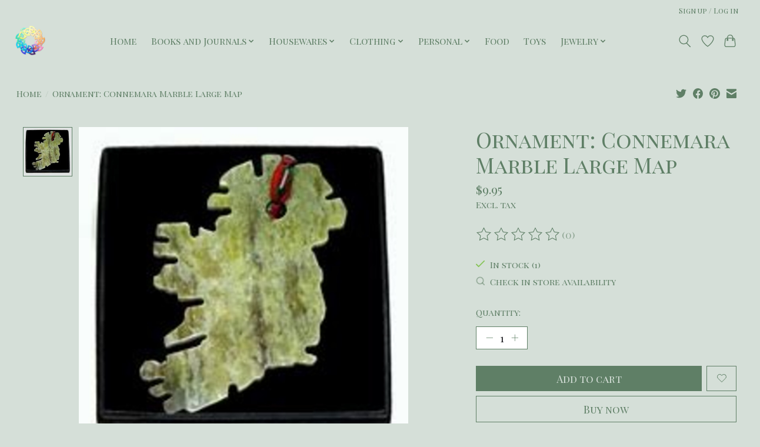

--- FILE ---
content_type: text/css; charset=UTF-8
request_url: https://cdn.shoplightspeed.com/shops/610249/themes/13296/assets/settings.css?2025121316342020210104183204
body_size: 348
content:
:root {
  --color-primary: #5f7f66;
  --color-bg: #d5dfd8;
  --color-contrast-higher: #5f7f66;
  --color-contrast-high: rgba(#5f7f66, .75);
  --color-contrast-medium: rgba(#5f7f66, .5);
  --color-contrast-lower: rgba(#5f7f66, .15);
  --font-primary: Playfair Display SC;
  --font-headings: Playfair Display SC;
}
.color-contrast-medium {
  color: rgba(95, 127, 102, 0.5);
}
.color-contrast-low {
  color: rgba(95, 127, 102, 0.3);
}
.bg-contrast-lower, .bones__line, .s-tabs__list::after {
  background-color: rgba(95, 127, 102, 0.15);
}
.main-header__top-section {
  background-color: #d5dfd8;
  color: #5f7f66;
}
.main-header__top-section .main-header__link, .main-header__top-section .main-header__link:hover {
  color: #5f7f66;
}
.main-header__logo {
  height: 55px;
}
.main-header__mobile-content .main-header__logo {
  height: 41.25px;
}
.main-header__nav::before {
  height: calc(41.25px + (var(--space-xxs) *2));
}
.main-header--mobile .main-header__item:not(:last-child) {
  border-bottom: 1px solid rgba(95, 127, 102, 0.2);
}
.main-header--mobile .main-header__dropdown, .main-footer .border-top, .main-footer.border-top {
  border-top: 1px solid rgba(95, 127, 102, 0.2);
}
.btn--primary {
  background-color: #5f7f66;
  color: #d5dfd8;
}
.btn--primary:hover {
  background-color: rgba(95, 127, 102, 0.65);
}
.bundle__plus {
  background-color: #5f7f66;
  color: #d5dfd8;
}
body {
  background-color: #d5dfd8;
  color: #5f7f66;
}
.bg {
  background-color: #d5dfd8;
}
.main-header:not(.main-header--transparent), .main-footer, .coming-soon {
  background-color: #d5dfd8;
  color: #5f7f66;
  --color-bg: #d5dfd8;
}
.main-header__search-form.bg {
  background-color: #d5dfd8;
}
@media (min-width: 64rem) {
  .dropdown__menu, .main-header__dropdown {
    background-color: #d5dfd8;
  }
  .main-header__dropdown-link {
    color: #5f7f66;
  }
}


--- FILE ---
content_type: text/css; charset=UTF-8
request_url: https://cdn.shoplightspeed.com/shops/610249/themes/13296/assets/custom.css?2025121316342020210104183204
body_size: 1011
content:
/* 20250812182634 - v2 */
.gui,
.gui-block-linklist li a {
  color: #2b4a34;
}

.gui-page-title,
.gui a.gui-bold,
.gui-block-subtitle,
.gui-table thead tr th,
.gui ul.gui-products li .gui-products-title a,
.gui-form label,
.gui-block-title.gui-dark strong,
.gui-block-title.gui-dark strong a,
.gui-content-subtitle {
  color: #2b4a34;
}

.gui-block-inner strong {
  color: #9fb2a3;
}

.gui a {
  color: #ffffff;
}

.gui-input.gui-focus,
.gui-text.gui-focus,
.gui-select.gui-focus {
  border-color: #ffffff;
  box-shadow: 0 0 2px #ffffff;
}

.gui-select.gui-focus .gui-handle {
  border-color: #ffffff;
}

.gui-block,
.gui-block-title,
.gui-buttons.gui-border,
.gui-block-inner,
.gui-image {
  border-color: #2b4a34;
}

.gui-block-title {
  color: #5f7f66;
  background-color: #ffffff;
}

.gui-content-title {
  color: #5f7f66;
}

.gui-form .gui-field .gui-description span {
  color: #2b4a34;
}

.gui-block-inner {
  background-color: #f4f4f4;
}

.gui-block-option {
  border-color: #dfe3e0;
  background-color: #f4f5f4;
}

.gui-block-option-block {
  border-color: #dfe3e0;
}

.gui-block-title strong {
  color: #5f7f66;
}

.gui-line,
.gui-cart-sum .gui-line {
  background-color: #9fada3;
}

.gui ul.gui-products li {
  border-color: #bfc8c2;
}

.gui-block-subcontent,
.gui-content-subtitle {
  border-color: #bfc8c2;
}

.gui-faq,
.gui-login,
.gui-password,
.gui-register,
.gui-review,
.gui-sitemap,
.gui-block-linklist li,
.gui-table {
  border-color: #bfc8c2;
}

.gui-block-content .gui-table {
  border-color: #dfe3e0;
}

.gui-table thead tr th {
  border-color: #9fada3;
  background-color: #f4f5f4;
}

.gui-table tbody tr td {
  border-color: #dfe3e0;
}

.gui a.gui-button-large,
.gui a.gui-button-small {
  border-color: #2b4a34;
  color: #2b4a34;
  background-color: #fff5e9;
}

.gui a.gui-button-large.gui-button-action,
.gui a.gui-button-small.gui-button-action {
  border-color: #2b4a34;
  color: #2b4a34;
  background-color: #fff5e9;
}

.gui a.gui-button-large:active,
.gui a.gui-button-small:active {
  background-color: #ccc4ba;
  border-color: #223b29;
}

.gui a.gui-button-large.gui-button-action:active,
.gui a.gui-button-small.gui-button-action:active {
  background-color: #ccc4ba;
  border-color: #223b29;
}

.gui-input,
.gui-text,
.gui-select,
.gui-number {
  border-color: #2b3a34;
  background-color: #ffffff;
}

.gui-select .gui-handle,
.gui-number .gui-handle {
  border-color: #2b3a34;
}

.gui-number .gui-handle a {
  background-color: #ffffff;
}

.gui-input input,
.gui-number input,
.gui-text textarea,
.gui-select .gui-value {
  color: #5f7f66;
}

.gui-progressbar {
  background-color: #76c61b;
}

/* custom */
/*
Amaury @ Lightspeed on Feb 28, 2017 (case #)
*/
/* Removing the overflowing border from USP bar*/
body > header > div.container.proswrapper > div {
  margin-left: 0;
  margin-right: 0;
}
/* Changing left border color of menu items in top navigation bar */
li.item.menu-item-right,
nav.desktop .item {
  border-left: 1px solid #FFFFFF;
}
#formSearch > span {
  top: 1px;
  padding-top: 2px;
}
/* End of Amaury's CSS injection */

/* Remove sorting -David D */
.sortprice.box {
    display: none;
}

.sort.box {
    display: none;
}
/* End of David's CSS injection */

/*make full titel white - David D*/
.product-page {
    color: #ffffff!important;
}

header.sticky .navigation {
  background: #141414 !important;
}

.out-of-stock {
  color: yellow !important;
  font-weight: 700;
}

body > header > div.navigation > div > div > nav > ul > li > ul > li:first-child {
  border:white;
}

/*added by Eduard @ Lightpseed*/
#gui-form-cart > div > div > table > thead > tr > th.gui-align-left{
  background-color: #68ce24;
  color: #066d0f;
}

#gui-form-cart > div > div > table > thead > tr > th:nth-child(2){
  background-color: #68ce24;
  color: #066d0f;
}
#gui-form-cart > div > div > table > thead > tr > th:nth-child(3){
  background-color: #68ce24;
  color: #066d0f;
}
#gui-form-cart > div > div > table > thead > tr > th:nth-child(4){
  background-color: #68ce24;
  color: #066d0f;
}
#gui-form-cart > div > div > table > thead > tr > th:nth-child(5){
  background-color: #68ce24;
  color: #066d0f;
}
.sidecategorylist.box > ul.treeview > li.item.expandable > a.itemLink.hover{
  background-color: #000000;
}
a.subitemLink{
  border-bottom: solid 1px white;
}
/*End*/


--- FILE ---
content_type: text/javascript;charset=utf-8
request_url: https://www.celticheritage.net/services/stats/pageview.js?product=6407110&hash=dba3
body_size: -435
content:
// SEOshop 26-01-2026 05:03:17